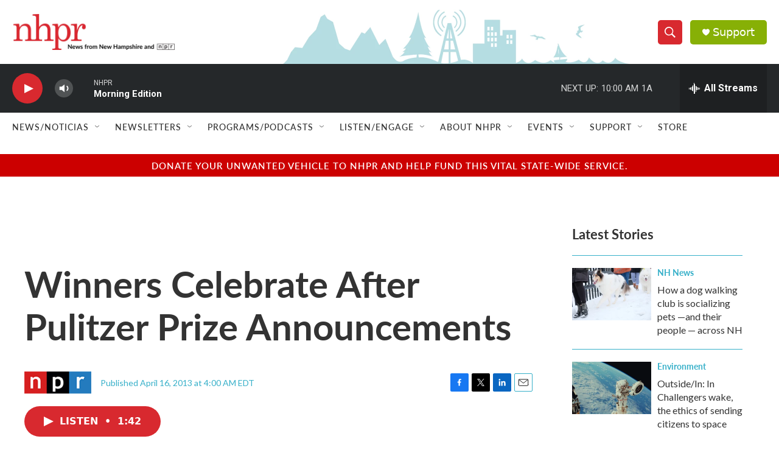

--- FILE ---
content_type: text/html; charset=utf-8
request_url: https://www.google.com/recaptcha/api2/aframe
body_size: 181
content:
<!DOCTYPE HTML><html><head><meta http-equiv="content-type" content="text/html; charset=UTF-8"></head><body><script nonce="aBRM8bsuDpZhufs6N4ijeQ">/** Anti-fraud and anti-abuse applications only. See google.com/recaptcha */ try{var clients={'sodar':'https://pagead2.googlesyndication.com/pagead/sodar?'};window.addEventListener("message",function(a){try{if(a.source===window.parent){var b=JSON.parse(a.data);var c=clients[b['id']];if(c){var d=document.createElement('img');d.src=c+b['params']+'&rc='+(localStorage.getItem("rc::a")?sessionStorage.getItem("rc::b"):"");window.document.body.appendChild(d);sessionStorage.setItem("rc::e",parseInt(sessionStorage.getItem("rc::e")||0)+1);localStorage.setItem("rc::h",'1769436921241');}}}catch(b){}});window.parent.postMessage("_grecaptcha_ready", "*");}catch(b){}</script></body></html>